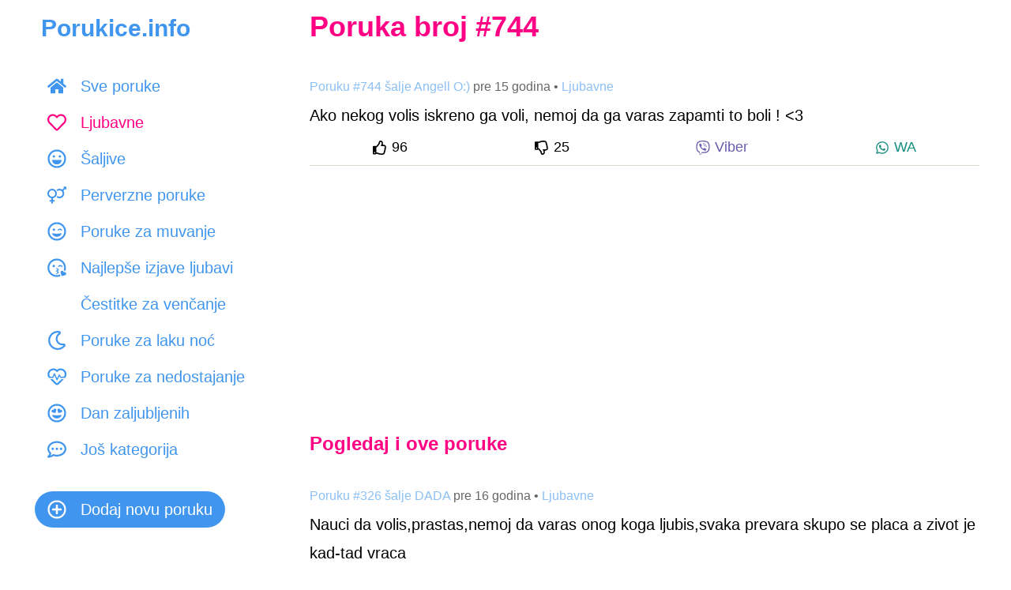

--- FILE ---
content_type: text/html; charset=UTF-8
request_url: https://www.porukice.info/sms/744
body_size: 15556
content:
<!DOCTYPE html>
<html lang="sr-RS">
<head>
    <meta charset="utf-8">
    <title>Ako nekog volis iskreno ga voli, nemoj da ga varas... - Ljubavne</title>
    <meta name="description" content="Ako nekog volis iskreno ga voli, nemoj da ga varas zapamti to boli ! &lt;3">

    <meta name="viewport" content="initial-scale=1, maximum-scale=1, width=device-width, user-scalable=no">
    <link href="https://www.porukice.info/css/style.css" rel="stylesheet">

    <meta name="verify-v1" content="aNXjuba6Vkn4qC9DtLYptjGW32jbeDhHbg/MrfHDa1o=" />
    <meta property="og:site_name" content="Porukice.info" />
    <meta property="og:type" content="website" />
    <meta property="og:title" content="Ako nekog volis iskreno ga voli, nemoj da ga varas... - Ljubavne"/>
    <meta property="og:description" content="Ako nekog volis iskreno ga voli, nemoj da ga varas zapamti to boli ! &lt;3"/>
    <meta property="og:image" content="https://www.porukice.info/images/ljubavne-poruke.jpg"/>
    <meta property="fb:admins" content="519518267" />
    <script async src="https://www.googletagmanager.com/gtag/js?id=G-P87D7E48NX"></script>
    <script>
        window.dataLayer = window.dataLayer || [];
        function gtag() { dataLayer.push(arguments); }
        gtag('js', new Date());
        gtag('config', 'G-P87D7E48NX');
    </script>
    <script data-ad-client="ca-pub-0412781119490407" async src="https://pagead2.googlesyndication.com/pagead/js/adsbygoogle.js"></script>
    <link rel="canonical" href="https://www.porukice.info/sms/744" />
    <link rel="apple-touch-icon" sizes="180x180" href="https://www.porukice.info/favicons/apple-touch-icon.png">
    <link rel="icon" type="image/png" sizes="32x32" href="https://www.porukice.info/favicons/favicon-32x32.png">
    <link rel="icon" type="image/png" sizes="16x16" href="https://www.porukice.info/favicons/favicon-16x16.png">
    <link rel="manifest" href="https://www.porukice.info/site.webmanifest">
    <link rel="mask-icon" href="https://www.porukice.info/favicons/safari-pinned-tab.svg" color="#5bbad5">
    <meta name="msapplication-TileColor" content="#2d89ef">
    <meta name="theme-color" content="#ffffff">
    <link rel="preconnect" href="https://www.googletagmanager.com">
    <link rel="preconnect" href="https://pagead2.googlesyndication.com">
    <link rel="dns-prefetch" href="https://static.xx.fbcdn.net">

    <script type="application/ld+json">
    {
        "@context" : "http://schema.org",
        "@type" : "WebSite",
        "name" : "Porukice.info",
        "url" : "https://www.porukice.info"
    }
    </script>
    <script type="application/ld+json">
    {
        "@context": "https://schema.org",
        "@type": "BreadcrumbList",
        "itemListElement": [
            {
                "@type": "ListItem",
                "position": 1,
                "name": "Najlepše poruke",
                "item": "https://www.porukice.info/"
            },
            {
                "@type": "ListItem",
                "position": 2,
                "name": "Ljubavne",
                "item": "https://www.porukice.info/ljubavne-poruke.html"
            },
            {
                "@type": "ListItem",
                "position": 3,
                "name": "Ako nekog volis iskreno ga voli, nemoj da ga varas..."
            }
        ]
    }
    </script>
</head>
<body>

<svg aria-hidden="true" focusable="false" role="img" style="position: absolute; width: 0; height: 0; overflow: hidden;" version="1.1" xmlns="http://www.w3.org/2000/svg" xmlns:xlink="http://www.w3.org/1999/xlink">
    <defs>
        <symbol id="thumbs-up" viewBox="0 0 512 512">
            <path fill="currentColor" d="M466.27 286.69C475.04 271.84 480 256 480 236.85c0-44.015-37.218-85.58-85.82-85.58H357.7c4.92-12.81 8.85-28.13 8.85-46.54C366.55 31.936 328.86 0 271.28 0c-61.607 0-58.093 94.933-71.76 108.6-22.747 22.747-49.615 66.447-68.76 83.4H32c-17.673 0-32 14.327-32 32v240c0 17.673 14.327 32 32 32h64c14.893 0 27.408-10.174 30.978-23.95 44.509 1.001 75.06 39.94 177.802 39.94 7.22 0 15.22.01 22.22.01 77.117 0 111.986-39.423 112.94-95.33 13.319-18.425 20.299-43.122 17.34-66.99 9.854-18.452 13.664-40.343 8.99-62.99zm-61.75 53.83c12.56 21.13 1.26 49.41-13.94 57.57 7.7 48.78-17.608 65.9-53.12 65.9h-37.82c-71.639 0-118.029-37.82-171.64-37.82V240h10.92c28.36 0 67.98-70.89 94.54-97.46 28.36-28.36 18.91-75.63 37.82-94.54 47.27 0 47.27 32.98 47.27 56.73 0 39.17-28.36 56.72-28.36 94.54h103.99c21.11 0 37.73 18.91 37.82 37.82.09 18.9-12.82 37.81-22.27 37.81 13.489 14.555 16.371 45.236-5.21 65.62zM88 432c0 13.255-10.745 24-24 24s-24-10.745-24-24 10.745-24 24-24 24 10.745 24 24z"></path>
        </symbol>
        <symbol id="thumbs-down" viewBox="0 0 512 512">
            <path fill="currentColor" d="M466.27 225.31c4.674-22.647.864-44.538-8.99-62.99 2.958-23.868-4.021-48.565-17.34-66.99C438.986 39.423 404.117 0 327 0c-7 0-15 .01-22.22.01C201.195.01 168.997 40 128 40h-10.845c-5.64-4.975-13.042-8-21.155-8H32C14.327 32 0 46.327 0 64v240c0 17.673 14.327 32 32 32h64c11.842 0 22.175-6.438 27.708-16h7.052c19.146 16.953 46.013 60.653 68.76 83.4 13.667 13.667 10.153 108.6 71.76 108.6 57.58 0 95.27-31.936 95.27-104.73 0-18.41-3.93-33.73-8.85-46.54h36.48c48.602 0 85.82-41.565 85.82-85.58 0-19.15-4.96-34.99-13.73-49.84zM64 296c-13.255 0-24-10.745-24-24s10.745-24 24-24 24 10.745 24 24-10.745 24-24 24zm330.18 16.73H290.19c0 37.82 28.36 55.37 28.36 94.54 0 23.75 0 56.73-47.27 56.73-18.91-18.91-9.46-66.18-37.82-94.54C206.9 342.89 167.28 272 138.92 272H128V85.83c53.611 0 100.001-37.82 171.64-37.82h37.82c35.512 0 60.82 17.12 53.12 65.9 15.2 8.16 26.5 36.44 13.94 57.57 21.581 20.384 18.699 51.065 5.21 65.62 9.45 0 22.36 18.91 22.27 37.81-.09 18.91-16.71 37.82-37.82 37.82z"></path>
        </symbol>
        <symbol id="viber-logo" style="color: #665CAC" viewBox="0 0 512 512">
            <path fill="currentColor" d="M444 49.9C431.3 38.2 379.9.9 265.3.4c0 0-135.1-8.1-200.9 52.3C27.8 89.3 14.9 143 13.5 209.5c-1.4 66.5-3.1 191.1 117 224.9h.1l-.1 51.6s-.8 20.9 13 25.1c16.6 5.2 26.4-10.7 42.3-27.8 8.7-9.4 20.7-23.2 29.8-33.7 82.2 6.9 145.3-8.9 152.5-11.2 16.6-5.4 110.5-17.4 125.7-142 15.8-128.6-7.6-209.8-49.8-246.5zM457.9 287c-12.9 104-89 110.6-103 115.1-6 1.9-61.5 15.7-131.2 11.2 0 0-52 62.7-68.2 79-5.3 5.3-11.1 4.8-11-5.7 0-6.9.4-85.7.4-85.7-.1 0-.1 0 0 0-101.8-28.2-95.8-134.3-94.7-189.8 1.1-55.5 11.6-101 42.6-131.6 55.7-50.5 170.4-43 170.4-43 96.9.4 143.3 29.6 154.1 39.4 35.7 30.6 53.9 103.8 40.6 211.1zm-139-80.8c.4 8.6-12.5 9.2-12.9.6-1.1-22-11.4-32.7-32.6-33.9-8.6-.5-7.8-13.4.7-12.9 27.9 1.5 43.4 17.5 44.8 46.2zm20.3 11.3c1-42.4-25.5-75.6-75.8-79.3-8.5-.6-7.6-13.5.9-12.9 58 4.2 88.9 44.1 87.8 92.5-.1 8.6-13.1 8.2-12.9-.3zm47 13.4c.1 8.6-12.9 8.7-12.9.1-.6-81.5-54.9-125.9-120.8-126.4-8.5-.1-8.5-12.9 0-12.9 73.7.5 133 51.4 133.7 139.2zM374.9 329v.2c-10.8 19-31 40-51.8 33.3l-.2-.3c-21.1-5.9-70.8-31.5-102.2-56.5-16.2-12.8-31-27.9-42.4-42.4-10.3-12.9-20.7-28.2-30.8-46.6-21.3-38.5-26-55.7-26-55.7-6.7-20.8 14.2-41 33.3-51.8h.2c9.2-4.8 18-3.2 23.9 3.9 0 0 12.4 14.8 17.7 22.1 5 6.8 11.7 17.7 15.2 23.8 6.1 10.9 2.3 22-3.7 26.6l-12 9.6c-6.1 4.9-5.3 14-5.3 14s17.8 67.3 84.3 84.3c0 0 9.1.8 14-5.3l9.6-12c4.6-6 15.7-9.8 26.6-3.7 14.7 8.3 33.4 21.2 45.8 32.9 7 5.7 8.6 14.4 3.8 23.6z"></path>
        </symbol>
        <symbol id="whatsapp-logo" style="color: #128C7E" viewBox="0 0 448 512">
            <path fill="currentColor" d="M380.9 97.1C339 55.1 283.2 32 223.9 32c-122.4 0-222 99.6-222 222 0 39.1 10.2 77.3 29.6 111L0 480l117.7-30.9c32.4 17.7 68.9 27 106.1 27h.1c122.3 0 224.1-99.6 224.1-222 0-59.3-25.2-115-67.1-157zm-157 341.6c-33.2 0-65.7-8.9-94-25.7l-6.7-4-69.8 18.3L72 359.2l-4.4-7c-18.5-29.4-28.2-63.3-28.2-98.2 0-101.7 82.8-184.5 184.6-184.5 49.3 0 95.6 19.2 130.4 54.1 34.8 34.9 56.2 81.2 56.1 130.5 0 101.8-84.9 184.6-186.6 184.6zm101.2-138.2c-5.5-2.8-32.8-16.2-37.9-18-5.1-1.9-8.8-2.8-12.5 2.8-3.7 5.6-14.3 18-17.6 21.8-3.2 3.7-6.5 4.2-12 1.4-32.6-16.3-54-29.1-75.5-66-5.7-9.8 5.7-9.1 16.3-30.3 1.8-3.7.9-6.9-.5-9.7-1.4-2.8-12.5-30.1-17.1-41.2-4.5-10.8-9.1-9.3-12.5-9.5-3.2-.2-6.9-.2-10.6-.2-3.7 0-9.7 1.4-14.8 6.9-5.1 5.6-19.4 19-19.4 46.3 0 27.3 19.9 53.7 22.6 57.4 2.8 3.7 39.1 59.7 94.8 83.8 35.2 15.2 49 16.5 66.6 13.9 10.7-1.6 32.8-13.4 37.4-26.4 4.6-13 4.6-24.1 3.2-26.4-1.3-2.5-5-3.9-10.5-6.6z"></path>
        </symbol>
        <symbol id="facebook-logo" style="color: #3b5998" viewBox="0 0 512 512">
            <path fill="currentColor" d="M504 256C504 119 393 8 256 8S8 119 8 256c0 123.78 90.69 226.38 209.25 245V327.69h-63V256h63v-54.64c0-62.15 37-96.48 93.67-96.48 27.14 0 55.52 4.84 55.52 4.84v61h-31.28c-30.8 0-40.41 19.12-40.41 38.73V256h68.78l-11 71.69h-57.78V501C413.31 482.38 504 379.78 504 256z"></path>
        </symbol>
        <symbol id="category-all" viewBox="0 0 576 512">
            <path fill="currentColor" d="M280.37 148.26L96 300.11V464a16 16 0 0 0 16 16l112.06-.29a16 16 0 0 0 15.92-16V368a16 16 0 0 1 16-16h64a16 16 0 0 1 16 16v95.64a16 16 0 0 0 16 16.05L464 480a16 16 0 0 0 16-16V300L295.67 148.26a12.19 12.19 0 0 0-15.3 0zM571.6 251.47L488 182.56V44.05a12 12 0 0 0-12-12h-56a12 12 0 0 0-12 12v72.61L318.47 43a48 48 0 0 0-61 0L4.34 251.47a12 12 0 0 0-1.6 16.9l25.5 31A12 12 0 0 0 45.15 301l235.22-193.74a12.19 12.19 0 0 1 15.3 0L530.9 301a12 12 0 0 0 16.9-1.6l25.5-31a12 12 0 0 0-1.7-16.93z"></path>
        </symbol>
        <symbol id="category-ljubavne-poruke" viewBox="0 0 512 512">
            <path fill="currentColor" d="M458.4 64.3C400.6 15.7 311.3 23 256 79.3 200.7 23 111.4 15.6 53.6 64.3-21.6 127.6-10.6 230.8 43 285.5l175.4 178.7c10 10.2 23.4 15.9 37.6 15.9 14.3 0 27.6-5.6 37.6-15.8L469 285.6c53.5-54.7 64.7-157.9-10.6-221.3zm-23.6 187.5L259.4 430.5c-2.4 2.4-4.4 2.4-6.8 0L77.2 251.8c-36.5-37.2-43.9-107.6 7.3-150.7 38.9-32.7 98.9-27.8 136.5 10.5l35 35.7 35-35.7c37.8-38.5 97.8-43.2 136.5-10.6 51.1 43.1 43.5 113.9 7.3 150.8z"></path>
        </symbol>
        <symbol id="category-saljive-poruke" viewBox="0 0 496 512">
            <path fill="currentColor" d="M248 8C111 8 0 119 0 256s111 248 248 248 248-111 248-248S385 8 248 8zm141.4 389.4c-37.8 37.8-88 58.6-141.4 58.6s-103.6-20.8-141.4-58.6S48 309.4 48 256s20.8-103.6 58.6-141.4S194.6 56 248 56s103.6 20.8 141.4 58.6S448 202.6 448 256s-20.8 103.6-58.6 141.4zM328 224c17.7 0 32-14.3 32-32s-14.3-32-32-32-32 14.3-32 32 14.3 32 32 32zm-160 0c17.7 0 32-14.3 32-32s-14.3-32-32-32-32 14.3-32 32 14.3 32 32 32zm194.4 64H133.6c-8.2 0-14.5 7-13.5 15 7.5 59.2 58.9 105 121.1 105h13.6c62.2 0 113.6-45.8 121.1-105 1-8-5.3-15-13.5-15z"></path>
        </symbol>
        <symbol id="category-poruke-za-muvanje" viewBox="0 0 496 512">
            <path fill="currentColor" d="M328 180c-25.69 0-55.88 16.92-59.86 42.12-1.75 11.22 11.5 18.24 19.83 10.84l9.55-8.48c14.81-13.19 46.16-13.19 60.97 0l9.55 8.48c8.48 7.43 21.56.25 19.83-10.84C383.88 196.92 353.69 180 328 180zm-160 60c17.67 0 32-14.33 32-32s-14.33-32-32-32-32 14.33-32 32 14.33 32 32 32zm185.55 64.64c-25.93 8.3-64.4 13.06-105.55 13.06s-79.62-4.75-105.55-13.06c-9.94-3.13-19.4 5.37-17.71 15.34C132.67 367.13 196.06 400 248 400s115.33-32.87 123.26-80.02c1.68-9.89-7.67-18.48-17.71-15.34zM248 8C111.03 8 0 119.03 0 256s111.03 248 248 248 248-111.03 248-248S384.97 8 248 8zm0 448c-110.28 0-200-89.72-200-200S137.72 56 248 56s200 89.72 200 200-89.72 200-200 200z"></path>
        </symbol>
        <symbol id="category-poruke-za-laku-noc" viewBox="0 0 512 512">
            <path fill="currentColor" d="M279.135 512c78.756 0 150.982-35.804 198.844-94.775 28.27-34.831-2.558-85.722-46.249-77.401-82.348 15.683-158.272-47.268-158.272-130.792 0-48.424 26.06-92.292 67.434-115.836 38.745-22.05 28.999-80.788-15.022-88.919A257.936 257.936 0 0 0 279.135 0c-141.36 0-256 114.575-256 256 0 141.36 114.576 256 256 256zm0-464c12.985 0 25.689 1.201 38.016 3.478-54.76 31.163-91.693 90.042-91.693 157.554 0 113.848 103.641 199.2 215.252 177.944C402.574 433.964 344.366 464 279.135 464c-114.875 0-208-93.125-208-208s93.125-208 208-208z"></path>
        </symbol>
        <symbol id="category-cestitke" viewBox="0 0 576 512">
            <path fill="currentColor" d="M296 464h-64V346.78l176.74-176.73c15.52-15.52 4.53-42.05-17.42-42.05H24.68c-21.95 0-32.94 26.53-17.42 42.05L184 346.78V464h-64c-22.09 0-40 17.91-40 40 0 4.42 3.58 8 8 8h240c4.42 0 8-3.58 8-8 0-22.09-17.91-40-40-40zM81.1 176h253.8L208 302.9 81.1 176zM432 0c-62.61 0-115.35 40.2-135.18 96h52.54c16.65-28.55 47.27-48 82.64-48 52.93 0 96 43.06 96 96s-43.07 96-96 96c-14.04 0-27.29-3.2-39.32-8.64l-35.26 35.26C379.23 279.92 404.59 288 432 288c79.53 0 144-64.47 144-144S511.53 0 432 0z" class=""></path>
        </symbol>
        <symbol id="category-cestitke-za-rodjendan" viewBox="0 0 448 512">
            <path fill="currentColor" d="M192 64c0-31 32-23 32-64 12 0 32 29.5 32 56s-14.25 40-32 40-32-14.25-32-32zm160 32c17.75 0 32-13.5 32-40S364 0 352 0c0 41-32 33-32 64 0 17.75 14.25 32 32 32zm96 176v240H0V272c0-26.5 21.5-48 48-48h24V112h48v112h80V112h48v112h80V112h48v112h24c26.5 0 48 21.5 48 48zm-400 6v56.831c8.352 7 15.27 13.169 26.75 13.169 25.378 0 30.13-32 74.75-32 43.974 0 49.754 32 74.5 32 25.588 0 30.061-32 74.75-32 44.473 0 49.329 32 74.75 32 11.258 0 18.135-6.18 26.5-13.187v-56.805a6 6 0 0 0-6-6L54 272a6 6 0 0 0-6 6zm352 186v-80.87c-7.001 2.914-15.54 4.87-26.5 4.87-44.544 0-49.389-32-74.75-32-25.144 0-30.329 32-74.75 32-43.974 0-49.755-32-74.5-32-25.587 0-30.062 32-74.75 32-11.084 0-19.698-1.974-26.75-4.911V464h352zM96 96c17.75 0 32-13.5 32-40S108 0 96 0c0 41-32 33-32 64 0 17.75 14.25 32 32 32z"></path>
        </symbol>
        <symbol id="category-cestitke-za-slavu" viewBox="0 0 640 512">
            <path fill="currentColor" d="M464.46 246.68L352 179.2V128h48c8.84 0 16-7.16 16-16V80c0-8.84-7.16-16-16-16h-48V16c0-8.84-7.16-16-16-16h-32c-8.84 0-16 7.16-16 16v48h-48c-8.84 0-16 7.16-16 16v32c0 8.84 7.16 16 16 16h48v51.2l-112.46 67.48A31.997 31.997 0 0 0 160 274.12V512h96v-96c0-35.35 28.65-64 64-64s64 28.65 64 64v96h96V274.12c0-11.24-5.9-21.66-15.54-27.44zM0 395.96V496c0 8.84 7.16 16 16 16h112V320L19.39 366.54A32.024 32.024 0 0 0 0 395.96zm620.61-29.42L512 320v192h112c8.84 0 16-7.16 16-16V395.96c0-12.8-7.63-24.37-19.39-29.42z" class=""></path>
        </symbol>
        <symbol id="category-ostale-poruke" viewBox="0 0 512 512">
            <path fill="currentColor" d="M464 64H48C21.49 64 0 85.49 0 112v288c0 26.51 21.49 48 48 48h416c26.51 0 48-21.49 48-48V112c0-26.51-21.49-48-48-48zm0 48v40.805c-22.422 18.259-58.168 46.651-134.587 106.49-16.841 13.247-50.201 45.072-73.413 44.701-23.208.375-56.579-31.459-73.413-44.701C106.18 199.465 70.425 171.067 48 152.805V112h416zM48 400V214.398c22.914 18.251 55.409 43.862 104.938 82.646 21.857 17.205 60.134 55.186 103.062 54.955 42.717.231 80.509-37.199 103.053-54.947 49.528-38.783 82.032-64.401 104.947-82.653V400H48z"></path>
        </symbol>
        <symbol id="category-cestitanje-uskrsa" viewBox="0 0 384 512">
            <path fill="currentColor" d="M192 0C86 0 0 214 0 320s86 192 192 192 192-86 192-192S298 0 192 0zm0 464c-79.4 0-144-64.6-144-144 0-117.41 90.58-272 144-272s144 154.59 144 272c0 79.4-64.6 144-144 144z"></path>
        </symbol>
        <symbol id="category-novogodisnje-poruke" viewBox="0 0 512 512">
            <path fill="currentColor" d="M464 144h-26.1c6.2-12.1 10.1-25.5 10.1-40 0-48.5-39.5-88-88-88-41.6 0-68.5 21.3-103 68.3-34.5-47-61.4-68.3-103-68.3-48.5 0-88 39.5-88 88 0 14.5 3.8 27.9 10.1 40H48c-26.5 0-48 21.5-48 48v128c0 8.8 7.2 16 16 16h16v107.4c0 29 23.6 52.6 52.6 52.6h342.8c29 0 52.6-23.6 52.6-52.6V336h16c8.8 0 16-7.2 16-16V192c0-26.5-21.5-48-48-48zM232 448H84.6c-2.5 0-4.6-2-4.6-4.6V336h112v-48H48v-96h184v256zm-78.1-304c-22.1 0-40-17.9-40-40s17.9-40 40-40c22 0 37.5 7.6 84.1 77l2 3h-86.1zm122-3C322.5 71.6 338 64 360 64c22.1 0 40 17.9 40 40s-17.9 40-40 40h-86.1l2-3zM464 288H320v48h112v107.4c0 2.5-2 4.6-4.6 4.6H280V192h184v96z"></path>
        </symbol>
        <symbol id="category-badnje-vece" viewBox="0 0 512 512">
            <path fill="currentColor" d="M500.3 432.6l-46.6-53.7c9.2-4.7 16.8-12.2 21.5-21.8 8-16.5 5.9-36.2-5.4-50.6L413.6 235c9.9-5 17.9-13.3 22.5-23.9 7.6-17.6 4-38-9.2-52l-136-144C281.8 5.4 269.2 0 256 0s-25.8 5.4-34.9 15l-136 144c-13.2 13.9-16.8 34.4-9.2 52 4.6 10.6 12.6 18.9 22.5 23.9l-56.2 71.5c-11.4 14.4-13.5 34.1-5.4 50.6 4.7 9.6 12.3 17.2 21.5 21.8l-46.6 53.7c-12.3 14.2-15.2 34.3-7.4 51.4C12.1 501 29.2 512 48 512h416c18.8 0 35.9-11 43.7-28.1 7.8-17.1 4.9-37.1-7.4-51.3zM48 464l110.9-128H80l113.1-144H120L256 48l136 144h-73.1L432 336h-78.9L464 464H48zm256-88c-13.3 0-24 10.7-24 24s10.7 24 24 24 24-10.7 24-24-10.7-24-24-24zM192 264c-13.3 0-24 10.7-24 24s10.7 24 24 24 24-10.7 24-24-10.7-24-24-24zm104-88c0-13.3-10.7-24-24-24s-24 10.7-24 24 10.7 24 24 24 24-10.7 24-24z"></path>
        </symbol>
        <symbol id="category-cestitanje-bozica" viewBox="0 0 384 512">
            <path fill="currentColor" d="M344 104h-64V40c0-22.06-17.94-40-40-40h-96c-22.06 0-40 17.94-40 40v64H40c-22.06 0-40 17.94-40 40v96c0 22.06 17.94 40 40 40h64v192c0 22.06 17.94 40 40 40h96c22.06 0 40-17.94 40-40V280h64c22.06 0 40-17.94 40-40v-96c0-22.06-17.94-40-40-40zm-8 128H232v232h-80V232H48v-80h104V48h80v104h104v80z"></path>
        </symbol>
        <symbol id="category-dan-zaljubljenih" viewBox="0 0 496 512">
            <path fill="currentColor" d="M353.6 304.6c-25.9 8.3-64.4 13.1-105.6 13.1s-79.6-4.8-105.6-13.1c-9.8-3.1-19.4 5.3-17.7 15.3 7.9 47.2 71.3 80 123.3 80s115.3-32.9 123.3-80c1.6-9.8-7.7-18.4-17.7-15.3zm-152.8-48.9c4.5 1.2 9.2-1.5 10.5-6l19.4-69.9c5.6-20.3-7.4-41.1-28.8-44.5-18.6-3-36.4 9.8-41.5 27.9l-2 7.1-7.1-1.9c-18.2-4.7-38.2 4.3-44.9 22-7.7 20.2 3.8 41.9 24.2 47.2l70.2 18.1zm188.8-65.3c-6.7-17.6-26.7-26.7-44.9-22l-7.1 1.9-2-7.1c-5-18.1-22.8-30.9-41.5-27.9-21.4 3.4-34.4 24.2-28.8 44.5l19.4 69.9c1.2 4.5 5.9 7.2 10.5 6l70.2-18.2c20.4-5.3 31.9-26.9 24.2-47.1zM248 8C111 8 0 119 0 256s111 248 248 248 248-111 248-248S385 8 248 8zm0 448c-110.3 0-200-89.7-200-200S137.7 56 248 56s200 89.7 200 200-89.7 200-200 200z"></path>
        </symbol>
        <symbol id="category-poruke-za-dobro-jutro" viewBox="0 0 512 512">
            <path fill="currentColor" d="M494.2 221.9l-59.8-40.5 13.7-71c2.6-13.2-1.6-26.8-11.1-36.4-9.6-9.5-23.2-13.7-36.2-11.1l-70.9 13.7-40.4-59.9c-15.1-22.3-51.9-22.3-67 0l-40.4 59.9-70.8-13.7C98 60.4 84.5 64.5 75 74.1c-9.5 9.6-13.7 23.1-11.1 36.3l13.7 71-59.8 40.5C6.6 229.5 0 242 0 255.5s6.7 26 17.8 33.5l59.8 40.5-13.7 71c-2.6 13.2 1.6 26.8 11.1 36.3 9.5 9.5 22.9 13.7 36.3 11.1l70.8-13.7 40.4 59.9C230 505.3 242.6 512 256 512s26-6.7 33.5-17.8l40.4-59.9 70.9 13.7c13.4 2.7 26.8-1.6 36.3-11.1 9.5-9.5 13.6-23.1 11.1-36.3l-13.7-71 59.8-40.5c11.1-7.5 17.8-20.1 17.8-33.5-.1-13.6-6.7-26.1-17.9-33.7zm-112.9 85.6l17.6 91.2-91-17.6L256 458l-51.9-77-90.9 17.6 17.6-91.2-76.8-52 76.8-52-17.6-91.2 91 17.6L256 53l51.9 76.9 91-17.6-17.6 91.1 76.8 52-76.8 52.1zM256 152c-57.3 0-104 46.7-104 104s46.7 104 104 104 104-46.7 104-104-46.7-104-104-104zm0 160c-30.9 0-56-25.1-56-56s25.1-56 56-56 56 25.1 56 56-25.1 56-56 56z"></path>
        </symbol>
        <symbol id="category-dvosmislene-poruke" viewBox="0 0 496 512">
            <path fill="currentColor" d="M248 8C111 8 0 119 0 256s111 248 248 248 248-111 248-248S385 8 248 8zm64 400c0 35.6-29.1 64.5-64.9 64-35.1-.5-63.1-29.8-63.1-65v-42.8l17.7-8.8c15-7.5 31.5 1.7 34.9 16.5l2.8 12.1c2.1 9.2 15.2 9.2 17.3 0l2.8-12.1c3.4-14.8 19.8-24.1 34.9-16.5l17.7 8.8V408zm28.2 25.3c2.2-8.1 3.8-16.5 3.8-25.3v-43.5c14.2-12.4 24.4-27.5 27.3-44.5 1.7-9.9-7.7-18.5-17.7-15.3-25.9 8.3-64.4 13.1-105.6 13.1s-79.6-4.8-105.6-13.1c-9.9-3.1-19.4 5.3-17.7 15.3 2.9 17 13.1 32.1 27.3 44.5V408c0 8.8 1.6 17.2 3.8 25.3C91.8 399.9 48 333 48 256c0-110.3 89.7-200 200-200s200 89.7 200 200c0 77-43.8 143.9-107.8 177.3zM168 176c-17.7 0-32 14.3-32 32s14.3 32 32 32 32-14.3 32-32-14.3-32-32-32zm160 0c-17.7 0-32 14.3-32 32s14.3 32 32 32 32-14.3 32-32-14.3-32-32-32z" class=""></path>
        </symbol>
        <symbol id="category-perverzne-poruke" viewBox="0 0 576 512">
            <path fill="currentColor" d="M288 208c0-79.5-64.5-144-144-144S0 128.5 0 208c0 71.4 51.9 130.6 120 142v58H76c-6.6 0-12 5.4-12 12v24c0 6.6 5.4 12 12 12h44v44c0 6.6 5.4 12 12 12h24c6.6 0 12-5.4 12-12v-44h44c6.6 0 12-5.4 12-12v-24c0-6.6-5.4-12-12-12h-44v-58c68.1-11.4 120-70.6 120-142zm-240 0c0-52.9 43.1-96 96-96s96 43.1 96 96-43.1 96-96 96-96-43.1-96-96zM576 12v63c0 10.7-12.9 16-20.5 8.5L541 69l-55.6 55.6c16.8 23.5 26.6 52.3 26.6 83.4 0 79.5-64.5 144-144 144-33.7 0-64.6-11.6-89.2-30.9 10.4-12.4 19.1-26.1 25.8-41 16.9 14.9 39.1 24 63.4 24 52.9 0 96-43.1 96-96s-43.1-96-96-96c-24.3 0-46.5 9.1-63.4 24-6.7-14.9-15.4-28.7-25.8-41C303.4 75.6 334.3 64 368 64c31.1 0 59.9 9.9 83.4 26.6L507 35l-14.5-14.5C484.9 12.9 490.3 0 501 0h63c6.6 0 12 5.4 12 12z" class=""></path>
        </symbol>
        <symbol id="category-ljubavne-poruke-za-nju" viewBox="0 0 288 512">
            <path fill="currentColor" d="M288 176c0-79.5-64.5-144-144-144S0 96.5 0 176c0 71.4 51.9 130.6 120 142v58H76c-6.6 0-12 5.4-12 12v24c0 6.6 5.4 12 12 12h44v44c0 6.6 5.4 12 12 12h24c6.6 0 12-5.4 12-12v-44h44c6.6 0 12-5.4 12-12v-24c0-6.6-5.4-12-12-12h-44v-58c68.1-11.4 120-70.6 120-142zm-240 0c0-52.9 43.1-96 96-96s96 43.1 96 96-43.1 96-96 96-96-43.1-96-96z" class=""></path>
        </symbol>
        <symbol id="category-ljubavne-poruke-za-njega" viewBox="0 0 384 512">
            <path fill="currentColor" d="M372 64h-63c-10.7 0-16 12.9-8.5 20.5L315 99l-87.6 87.6C203.9 169.9 175.1 160 144 160 64.5 160 0 224.5 0 304s64.5 144 144 144 144-64.5 144-144c0-31.1-9.9-59.9-26.6-83.4L349 133l14.5 14.5c7.6 7.6 20.5 2.2 20.5-8.5V76c0-6.6-5.4-12-12-12zM144 400c-52.9 0-96-43.1-96-96s43.1-96 96-96 96 43.1 96 96-43.1 96-96 96z" class=""></path>
        </symbol>
        <symbol id="category-tuzne-ljubavne-poruke" viewBox="0 0 496 512">
            <path fill="currentColor" d="M248 8C111 8 0 119 0 256s111 248 248 248 248-111 248-248S385 8 248 8zm0 448c-110.3 0-200-89.7-200-200S137.7 56 248 56s200 89.7 200 200-89.7 200-200 200zm8-152c-13.2 0-24 10.8-24 24s10.8 24 24 24c23.8 0 46.3 10.5 61.6 28.8 8.1 9.8 23.2 11.9 33.8 3.1 10.2-8.5 11.6-23.6 3.1-33.8C330 320.8 294.1 304 256 304zm-88-64c17.7 0 32-14.3 32-32s-14.3-32-32-32-32 14.3-32 32 14.3 32 32 32zm160-64c-17.7 0-32 14.3-32 32s14.3 32 32 32 32-14.3 32-32-14.3-32-32-32zm-165.6 98.8C151 290.1 126 325.4 126 342.9c0 22.7 18.8 41.1 42 41.1s42-18.4 42-41.1c0-17.5-25-52.8-36.4-68.1-2.8-3.7-8.4-3.7-11.2 0z" class=""></path>
        </symbol>
        <symbol id="category-volim-te" viewBox="0 0 504 512">
            <path fill="currentColor" d="M304 308.5c0-19.2-28.8-41.5-71.5-44-3.8-.4-7.4 2.4-8.2 6.2-.9 3.8 1.1 7.7 4.7 9.2l16.9 7.2c13 5.5 20.8 13.5 20.8 21.5s-7.8 16-20.7 21.5l-17 7.2c-5.7 2.4-6 12.2 0 14.8l16.9 7.2c13 5.5 20.8 13.5 20.8 21.5s-7.8 16-20.7 21.5l-17 7.2c-3.6 1.5-5.6 5.4-4.7 9.2.8 3.6 4.1 6.2 7.8 6.2h.5c42.8-2.5 71.5-24.8 71.5-44 0-13-13.4-27.3-35.2-36 21.7-9.1 35.1-23.4 35.1-36.4zm70.5-83.5l9.5 8.5c3.8 3.3 9.3 4 13.7 1.6 4.4-2.4 6.9-7.4 6.1-12.4-4-25.2-34.2-42.1-59.8-42.1s-55.9 16.9-59.8 42.1c-.8 5 1.7 10 6.1 12.4 5.8 3.1 11.2.7 13.7-1.6l9.5-8.5c14.8-13.2 46.2-13.2 61 0zM136 208.5c0 17.7 14.3 32 32 32s32-14.3 32-32-14.3-32-32-32-32 14.3-32 32zm365.1 194c-8-20.8-31.5-31.5-53.1-25.9l-8.4 2.2-2.3-8.4c-5.9-21.4-27-36.5-49-33-25.2 4-40.6 28.6-34 52.6l22.9 82.6c1.5 5.3 7 8.5 12.4 7.1l83-21.5c24.1-6.3 37.7-31.8 28.5-55.7zM334 436.3c-26.1 12.5-55.2 19.7-86 19.7-110.3 0-200-89.7-200-200S137.7 56 248 56s200 89.7 200 200c0 22.1-3.7 43.3-10.4 63.2 9 6.4 17 14.2 22.6 23.9 6.4.1 12.6 1.4 18.6 2.9 10.9-27.9 17.1-58.2 17.1-90C496 119 385 8 248 8S0 119 0 256s111 248 248 248c35.4 0 68.9-7.5 99.4-20.9-2.5-7.3 4.3 17.2-13.4-46.8z" class=""></path>
        </symbol>
        <symbol id="category-nedostajes-mi-ljubavi" viewBox="0 0 504 512">
            <path fill="currentColor" d="M266.4 427.7c-5.8 5.7-15.1 5.7-20.9 0L136.7 320H68.5l143.3 141.8c24.5 24.2 63.9 24.3 88.4 0L443.5 320h-68.2L266.4 427.7zM354.7 32c-36.5 0-71 12.3-98.7 34.9C228.3 44.3 193.8 32 157.3 32 86.2 32 0 88.9 0 188c0 37.3 13.7 72.1 37.8 100h116.8l29.9-71.7 56.9 126.3c5.5 12.3 22.9 12.7 28.9.6l49.7-99.4 22.1 44.2h132c24.1-27.9 37.8-62.7 37.8-100 .1-99.1-86.1-156-157.2-156zm83.9 224h-76.7l-27.6-55.2c-5.9-11.8-22.7-11.8-28.6 0l-48.9 97.9-58.2-129.3c-5.7-12.8-24-12.5-29.4.4L133.3 256H73.4c-58.8-69.5-7-176 83.9-176 31 0 51 6.2 98.7 53.4C307.1 82.9 325.1 80 354.7 80c91.2 0 142.7 106.5 83.9 176z" class=""></path>
        </symbol>
        <symbol id="category-cestitke-za-osmi-mart" viewBox="0 0 512 512">
            <path fill="currentColor" d="M495.87 288h-47.26c-67.45 0-127.49 30-168.61 77v-82a90.52 90.52 0 0 0 102.53-139A89.43 89.43 0 0 0 400 90.67 90.76 90.76 0 0 0 309.34 0 89.39 89.39 0 0 0 256 17.47 89.4 89.4 0 0 0 202.65 0 90.75 90.75 0 0 0 112 90.67 89.43 89.43 0 0 0 129.47 144 89.43 89.43 0 0 0 112 197.33a90.48 90.48 0 0 0 120 85.72v82c-41.12-47-101.16-77-168.6-77H16.13c-9.19 0-17 9-16.06 19.65C10.06 422.15 106.43 512 223.83 512h64.34c117.4 0 213.77-89.85 223.76-204.35.92-10.65-6.87-19.65-16.06-19.65zm-272 176c-79.54 0-148.7-54.09-169.91-128 75.25 0 128.67 32.21 160.93 85.92L240.13 464zm12.92-241.37a42.48 42.48 0 1 1-59.38-59.38L203.19 144l-25.82-19.25A42.27 42.27 0 0 1 160 90.67 42.7 42.7 0 0 1 202.65 48a42.26 42.26 0 0 1 34.1 17.38L256 91.2l19.25-25.82A42.24 42.24 0 0 1 309.34 48 42.71 42.71 0 0 1 352 90.67a42.28 42.28 0 0 1-17.38 34.08L308.81 144l25.81 19.25A42.28 42.28 0 0 1 352 197.33 42.71 42.71 0 0 1 309.34 240a42.26 42.26 0 0 1-34.09-17.37L256 196.8zM288 464h-16.13l25.28-42.08c32.07-53.4 85.3-85.92 160.93-85.92-21.22 73.91-90.39 128-170.08 128zm0-320a32 32 0 1 0-32 32 32 32 0 0 0 32-32z" class=""></path>
        </symbol>
        <symbol id="next" viewBox="0 0 320 512">
            <path fill="currentColor" d="M285.476 272.971L91.132 467.314c-9.373 9.373-24.569 9.373-33.941 0l-22.667-22.667c-9.357-9.357-9.375-24.522-.04-33.901L188.505 256 34.484 101.255c-9.335-9.379-9.317-24.544.04-33.901l22.667-22.667c9.373-9.373 24.569-9.373 33.941 0L285.475 239.03c9.373 9.372 9.373 24.568.001 33.941z"></path>
        </symbol>
        <symbol id="previous" viewBox="0 0 320 512">
            <path fill="currentColor" d="M34.52 239.03L228.87 44.69c9.37-9.37 24.57-9.37 33.94 0l22.67 22.67c9.36 9.36 9.37 24.52.04 33.9L131.49 256l154.02 154.75c9.34 9.38 9.32 24.54-.04 33.9l-22.67 22.67c-9.37 9.37-24.57 9.37-33.94 0L34.52 272.97c-9.37-9.37-9.37-24.57 0-33.94z"></path>
        </symbol>
        <symbol id="add-new" viewBox="0 0 512 512">
            <path fill="currentColor" d="M384 240v32c0 6.6-5.4 12-12 12h-88v88c0 6.6-5.4 12-12 12h-32c-6.6 0-12-5.4-12-12v-88h-88c-6.6 0-12-5.4-12-12v-32c0-6.6 5.4-12 12-12h88v-88c0-6.6 5.4-12 12-12h32c6.6 0 12 5.4 12 12v88h88c6.6 0 12 5.4 12 12zm120 16c0 137-111 248-248 248S8 393 8 256 119 8 256 8s248 111 248 248zm-48 0c0-110.5-89.5-200-200-200S56 145.5 56 256s89.5 200 200 200 200-89.5 200-200z" class=""></path>
        </symbol>
        <symbol id="delete" viewBox="0 0 448 512">
            <path fill="currentColor" d="M268 416h24a12 12 0 0 0 12-12V188a12 12 0 0 0-12-12h-24a12 12 0 0 0-12 12v216a12 12 0 0 0 12 12zM432 80h-82.41l-34-56.7A48 48 0 0 0 274.41 0H173.59a48 48 0 0 0-41.16 23.3L98.41 80H16A16 16 0 0 0 0 96v16a16 16 0 0 0 16 16h16v336a48 48 0 0 0 48 48h288a48 48 0 0 0 48-48V128h16a16 16 0 0 0 16-16V96a16 16 0 0 0-16-16zM171.84 50.91A6 6 0 0 1 177 48h94a6 6 0 0 1 5.15 2.91L293.61 80H154.39zM368 464H80V128h288zm-212-48h24a12 12 0 0 0 12-12V188a12 12 0 0 0-12-12h-24a12 12 0 0 0-12 12v216a12 12 0 0 0 12 12z" class=""></path>
        </symbol>
        <symbol id="all-categories" viewBox="0 0 512 512">
            <path fill="currentColor" d="M144 208c-17.7 0-32 14.3-32 32s14.3 32 32 32 32-14.3 32-32-14.3-32-32-32zm112 0c-17.7 0-32 14.3-32 32s14.3 32 32 32 32-14.3 32-32-14.3-32-32-32zm112 0c-17.7 0-32 14.3-32 32s14.3 32 32 32 32-14.3 32-32-14.3-32-32-32zM256 32C114.6 32 0 125.1 0 240c0 47.6 19.9 91.2 52.9 126.3C38 405.7 7 439.1 6.5 439.5c-6.6 7-8.4 17.2-4.6 26S14.4 480 24 480c61.5 0 110-25.7 139.1-46.3C192 442.8 223.2 448 256 448c141.4 0 256-93.1 256-208S397.4 32 256 32zm0 368c-26.7 0-53.1-4.1-78.4-12.1l-22.7-7.2-19.5 13.8c-14.3 10.1-33.9 21.4-57.5 29 7.3-12.1 14.4-25.7 19.9-40.2l10.6-28.1-20.6-21.8C69.7 314.1 48 282.2 48 240c0-88.2 93.3-160 208-160s208 71.8 208 160-93.3 160-208 160z" class=""></path>
        </symbol>
    </defs>
</svg>
<div id="fb-root"></div>
<script async defer crossorigin="anonymous" src="https://connect.facebook.net/sr_RS/sdk.js#xfbml=1&version=v7.0&appId=2625773834302708&autoLogAppEvents=1" nonce="gQtu99NE"></script>

<div class="container">
    <aside class="sidebar">
        <h2><a href="https://www.porukice.info/" class="home">Porukice.info</a></h2>

        <nav class="categories">
            <ul>
                <li class="">
                    <a href="https://www.porukice.info/" class="nav-item">
                        <svg width="24" height="24"><use xlink:href="#category-all"></use></svg>
                        Sve poruke
                    </a>
                </li>
                                                <li class="active">
                    <a href="https://www.porukice.info/ljubavne-poruke.html" class="nav-item">
                        <svg width="24" height="24"><use xlink:href="#category-ljubavne-poruke"></use></svg>
                        Ljubavne
                    </a>
                </li>
                                <li class="">
                    <a href="https://www.porukice.info/saljive-poruke.html" class="nav-item">
                        <svg width="24" height="24"><use xlink:href="#category-saljive-poruke"></use></svg>
                        Šaljive
                    </a>
                </li>
                                <li class="">
                    <a href="https://www.porukice.info/perverzne-poruke.html" class="nav-item">
                        <svg width="24" height="24"><use xlink:href="#category-perverzne-poruke"></use></svg>
                        Perverzne poruke
                    </a>
                </li>
                                <li class="">
                    <a href="https://www.porukice.info/poruke-za-muvanje.html" class="nav-item">
                        <svg width="24" height="24"><use xlink:href="#category-poruke-za-muvanje"></use></svg>
                        Poruke za muvanje
                    </a>
                </li>
                                <li class="">
                    <a href="https://www.porukice.info/volim-te.html" class="nav-item">
                        <svg width="24" height="24"><use xlink:href="#category-volim-te"></use></svg>
                        Najlepše izjave ljubavi
                    </a>
                </li>
                                <li class="">
                    <a href="https://www.porukice.info/cestitke-za-vencanje.html" class="nav-item">
                        <svg width="24" height="24"><use xlink:href="#category-cestitke-za-vencanje"></use></svg>
                        Čestitke za venčanje
                    </a>
                </li>
                                <li class="">
                    <a href="https://www.porukice.info/poruke-za-laku-noc.html" class="nav-item">
                        <svg width="24" height="24"><use xlink:href="#category-poruke-za-laku-noc"></use></svg>
                        Poruke za laku noć
                    </a>
                </li>
                                <li class="">
                    <a href="https://www.porukice.info/nedostajes-mi-ljubavi.html" class="nav-item">
                        <svg width="24" height="24"><use xlink:href="#category-nedostajes-mi-ljubavi"></use></svg>
                        Poruke za nedostajanje
                    </a>
                </li>
                                <li class="">
                    <a href="https://www.porukice.info/dan-zaljubljenih.html" class="nav-item">
                        <svg width="24" height="24"><use xlink:href="#category-dan-zaljubljenih"></use></svg>
                        Dan zaljubljenih
                    </a>
                </li>
                                <a href="https://www.porukice.info/sve-kategorije.html" class="nav-item">
                    <svg width="24" height="24"><use xlink:href="#all-categories"></use></svg>
                    Još kategorija
                </a>
            </ul>
        </nav>

        <a class="nav-item new-message" href="#new-message">
            <svg width="24" height="24"><use xlink:href="#add-new"></use></svg>
            Dodaj novu poruku
        </a>

        <div class="facebook-widget">
            <div class="fb-page" data-href="https://www.facebook.com/porukice/" data-tabs="" data-width="300" data-height="" data-small-header="false" data-adapt-container-width="true" data-hide-cover="false" data-show-facepile="true" data-lazy="true"></div>
        </div>
    </aside>

    <main>
        <header class="category-header">
            <button class="nav-toggle" title="Navigacija">
                <span></span>
            </button>

            <div class="heading ">
                <h1>Poruka broj #744</h1>
            </div>
        </header>

        <section>
    <article class="message" data-id="744">
    <aside>
        <a class="sms" href="https://www.porukice.info/sms/744" title="Stalna veza do poruke #744">Poruku #744 šalje Angell O:)</a>
                <span class="details">
            <time datetime="2010-09-19 10:35:29">pre 15 godina</time>
            &bull;
            <a href="https://www.porukice.info/ljubavne-poruke.html">Ljubavne</a>
        </span>
            </aside>

    <section class="text">
        Ako nekog volis iskreno ga voli, nemoj da ga varas zapamti to boli ! &lt;3
    </section>

    <section class="actions">
        <button class="upvote " title="Sviđa mi se" data-vote="+">
            <svg width="18" height="18"><use xlink:href="#thumbs-up"></use></svg>
            <span>96</span>
        </button>

        <button class="downvote " title="Ne sviđa mi se" data-vote="-">
            <svg width="18" height="18"><use xlink:href="#thumbs-down"></use></svg>
            <span>25</span>
        </button>

        <button title="Pošalji preko Vibera" data-share="viber">
            <svg width="18" height="18"><use xlink:href="#viber-logo"></use></svg>
            <span style="color: #665CAC">Viber</span>
        </button>

        <button title="Pošalji preko WhatsApp-a" data-share="whatsapp">
            <svg width="18" height="18"><use xlink:href="#whatsapp-logo"></use></svg>
            <span style="color: #128C7E">WA</span>
        </button>

            </section>
</article>
    <div class="placeholder">
        <!-- Појединачна порука -->
        <ins class="adsbygoogle"
             style="display:block"
             data-ad-client="ca-pub-0412781119490407"
             data-ad-slot="5237863786"
             data-ad-format="auto"
             data-full-width-responsive="true"></ins>
        <script>
            (adsbygoogle = window.adsbygoogle || []).push({});
        </script>
    </div>
</section>

<section class="related">
    <h3>Pogledaj i ove poruke</h3>

            <article class="message" data-id="326">
    <aside>
        <a class="sms" href="https://www.porukice.info/sms/326" title="Stalna veza do poruke #326">Poruku #326 šalje DADA</a>
                <span class="details">
            <time datetime="2009-06-11 12:17:37">pre 16 godina</time>
            &bull;
            <a href="https://www.porukice.info/ljubavne-poruke.html">Ljubavne</a>
        </span>
            </aside>

    <section class="text">
        Nauci da volis,prastas,nemoj da varas onog koga ljubis,svaka prevara skupo se placa a zivot je kad-tad vraca
    </section>

    <section class="actions">
        <button class="upvote " title="Sviđa mi se" data-vote="+">
            <svg width="18" height="18"><use xlink:href="#thumbs-up"></use></svg>
            <span>148</span>
        </button>

        <button class="downvote " title="Ne sviđa mi se" data-vote="-">
            <svg width="18" height="18"><use xlink:href="#thumbs-down"></use></svg>
            <span>43</span>
        </button>

        <button title="Pošalji preko Vibera" data-share="viber">
            <svg width="18" height="18"><use xlink:href="#viber-logo"></use></svg>
            <span style="color: #665CAC">Viber</span>
        </button>

        <button title="Pošalji preko WhatsApp-a" data-share="whatsapp">
            <svg width="18" height="18"><use xlink:href="#whatsapp-logo"></use></svg>
            <span style="color: #128C7E">WA</span>
        </button>

            </section>
</article>
                    <article class="message" data-id="59">
    <aside>
        <a class="sms" href="https://www.porukice.info/sms/59" title="Stalna veza do poruke #59">Poruku #59 šalje Joca</a>
                <span class="details">
            <time datetime="2007-06-26 16:09:16">pre 18 godina</time>
            &bull;
            <a href="https://www.porukice.info/ljubavne-poruke.html">Ljubavne</a>
        </span>
            </aside>

    <section class="text">
        Кад на телефону мом видим твој број и кад ми кажеш ХАЛО - срце би ми стало! Али мало по мало, хало по хало, ја те заволех, СУНЦЕ моје мало!
    </section>

    <section class="actions">
        <button class="upvote " title="Sviđa mi se" data-vote="+">
            <svg width="18" height="18"><use xlink:href="#thumbs-up"></use></svg>
            <span>180</span>
        </button>

        <button class="downvote " title="Ne sviđa mi se" data-vote="-">
            <svg width="18" height="18"><use xlink:href="#thumbs-down"></use></svg>
            <span>42</span>
        </button>

        <button title="Pošalji preko Vibera" data-share="viber">
            <svg width="18" height="18"><use xlink:href="#viber-logo"></use></svg>
            <span style="color: #665CAC">Viber</span>
        </button>

        <button title="Pošalji preko WhatsApp-a" data-share="whatsapp">
            <svg width="18" height="18"><use xlink:href="#whatsapp-logo"></use></svg>
            <span style="color: #128C7E">WA</span>
        </button>

            </section>
</article>
                    <article class="message" data-id="1186">
    <aside>
        <a class="sms" href="https://www.porukice.info/sms/1186" title="Stalna veza do poruke #1186">Poruku #1186 šalje Nella</a>
                <span class="details">
            <time datetime="2011-07-24 14:43:16">pre 14 godina</time>
            &bull;
            <a href="https://www.porukice.info/ljubavne-poruke.html">Ljubavne</a>
        </span>
            </aside>

    <section class="text">
        • Do skoro nisam ni bila svesna šta je to ljubav... Onda odjednom u mom životu pojavio se neko poseban, neko s kim mogu da pričam uvek o svemu, isto tako i samo jednim pogledom razmenim gomilu reči, ali opet lapo mi je i kada ćutimo i samo se gledamo... Neko u čijem se zagrljaju osećam kao da lebdim... I tada sam shvatila kako je.. Zaspim i probudim se misleći o tebi, učim i svaka reč počinje na slobo S, pogledam se u ogledalo i vidim... tvoj osmeh... VOLIM TE SALE....Nella<br />

    </section>

    <section class="actions">
        <button class="upvote " title="Sviđa mi se" data-vote="+">
            <svg width="18" height="18"><use xlink:href="#thumbs-up"></use></svg>
            <span>34</span>
        </button>

        <button class="downvote " title="Ne sviđa mi se" data-vote="-">
            <svg width="18" height="18"><use xlink:href="#thumbs-down"></use></svg>
            <span>12</span>
        </button>

        <button title="Pošalji preko Vibera" data-share="viber">
            <svg width="18" height="18"><use xlink:href="#viber-logo"></use></svg>
            <span style="color: #665CAC">Viber</span>
        </button>

        <button title="Pošalji preko WhatsApp-a" data-share="whatsapp">
            <svg width="18" height="18"><use xlink:href="#whatsapp-logo"></use></svg>
            <span style="color: #128C7E">WA</span>
        </button>

            </section>
</article>
                <article class="placeholder">
            <!-- Поруке 1 -->
            <ins class="adsbygoogle"
                 style="display:block"
                 data-ad-client="ca-pub-0412781119490407"
                 data-ad-slot="9239977531"
                 data-ad-format="auto"
                 data-full-width-responsive="true"></ins>
            <script>
                (adsbygoogle = window.adsbygoogle || []).push({});
            </script>
        </article>
                    <article class="message" data-id="1960">
    <aside>
        <a class="sms" href="https://www.porukice.info/sms/1960" title="Stalna veza do poruke #1960">Poruku #1960 šalje pedja za mirjanu</a>
                <span class="details">
            <time datetime="2012-01-26 12:43:58">pre 13 godina</time>
            &bull;
            <a href="https://www.porukice.info/ljubavne-poruke.html">Ljubavne</a>
        </span>
            </aside>

    <section class="text">
        oprosti sto ti smetam sto ti snove rusim, sto kroz tvoje snove setam, sto opet te gusim, sto ludo te volim i nudim ti sebe, oprosti al ne mogu da zivim bez tebe &lt;333
    </section>

    <section class="actions">
        <button class="upvote " title="Sviđa mi se" data-vote="+">
            <svg width="18" height="18"><use xlink:href="#thumbs-up"></use></svg>
            <span>1,010</span>
        </button>

        <button class="downvote " title="Ne sviđa mi se" data-vote="-">
            <svg width="18" height="18"><use xlink:href="#thumbs-down"></use></svg>
            <span>222</span>
        </button>

        <button title="Pošalji preko Vibera" data-share="viber">
            <svg width="18" height="18"><use xlink:href="#viber-logo"></use></svg>
            <span style="color: #665CAC">Viber</span>
        </button>

        <button title="Pošalji preko WhatsApp-a" data-share="whatsapp">
            <svg width="18" height="18"><use xlink:href="#whatsapp-logo"></use></svg>
            <span style="color: #128C7E">WA</span>
        </button>

            </section>
</article>
                    <article class="message" data-id="32">
    <aside>
        <a class="sms" href="https://www.porukice.info/sms/32" title="Stalna veza do poruke #32">Poruku #32 šalje Joca</a>
                <span class="details">
            <time datetime="2006-10-30 18:59:40">pre 19 godina</time>
            &bull;
            <a href="https://www.porukice.info/ljubavne-poruke.html">Ljubavne</a>
        </span>
            </aside>

    <section class="text">
        Срце ти је сасвим у реду _/\_/\_/\_/\_/\_/\_/\_/\_/\_/\_ али зато мозак ---------------------------- забрињавајуће!!! Почни да мислиш на мене.
    </section>

    <section class="actions">
        <button class="upvote " title="Sviđa mi se" data-vote="+">
            <svg width="18" height="18"><use xlink:href="#thumbs-up"></use></svg>
            <span>157</span>
        </button>

        <button class="downvote " title="Ne sviđa mi se" data-vote="-">
            <svg width="18" height="18"><use xlink:href="#thumbs-down"></use></svg>
            <span>49</span>
        </button>

        <button title="Pošalji preko Vibera" data-share="viber">
            <svg width="18" height="18"><use xlink:href="#viber-logo"></use></svg>
            <span style="color: #665CAC">Viber</span>
        </button>

        <button title="Pošalji preko WhatsApp-a" data-share="whatsapp">
            <svg width="18" height="18"><use xlink:href="#whatsapp-logo"></use></svg>
            <span style="color: #128C7E">WA</span>
        </button>

            </section>
</article>
                    <article class="message" data-id="807">
    <aside>
        <a class="sms" href="https://www.porukice.info/sms/807" title="Stalna veza do poruke #807">Poruku #807 šalje zlata</a>
                <span class="details">
            <time datetime="2010-12-04 00:39:10">pre 14 godina</time>
            &bull;
            <a href="https://www.porukice.info/ljubavne-poruke.html">Ljubavne</a>
        </span>
            </aside>

    <section class="text">
        Dani tesko prolaze noci jos teze ne znam sta me za tebe jos uvek veze
    </section>

    <section class="actions">
        <button class="upvote " title="Sviđa mi se" data-vote="+">
            <svg width="18" height="18"><use xlink:href="#thumbs-up"></use></svg>
            <span>48</span>
        </button>

        <button class="downvote " title="Ne sviđa mi se" data-vote="-">
            <svg width="18" height="18"><use xlink:href="#thumbs-down"></use></svg>
            <span>13</span>
        </button>

        <button title="Pošalji preko Vibera" data-share="viber">
            <svg width="18" height="18"><use xlink:href="#viber-logo"></use></svg>
            <span style="color: #665CAC">Viber</span>
        </button>

        <button title="Pošalji preko WhatsApp-a" data-share="whatsapp">
            <svg width="18" height="18"><use xlink:href="#whatsapp-logo"></use></svg>
            <span style="color: #128C7E">WA</span>
        </button>

            </section>
</article>
                    <article class="message" data-id="2251">
    <aside>
        <a class="sms" href="https://www.porukice.info/sms/2251" title="Stalna veza do poruke #2251">Poruku #2251 šalje marija</a>
                <span class="details">
            <time datetime="2012-09-02 21:25:34">pre 13 godina</time>
            &bull;
            <a href="https://www.porukice.info/ljubavne-poruke.html">Ljubavne</a>
        </span>
            </aside>

    <section class="text">
        Zelim da jutra docekujemo u dvoje, da nam se usne poljupcem spoje, da delimo i dobro i zlo, jer znam da ti zelis isto to... Da delimo tugu i radost, da zajedno docekamo starost. Zelim te za vremena dobra i zla, da budemo jedno drugom ljubav najveca, da budem tvoj andjeo, a ti moja sreca. Zelim da nas zivot iz snova stvorimo, pa da nam svi zavide koliko se volimo...
    </section>

    <section class="actions">
        <button class="upvote " title="Sviđa mi se" data-vote="+">
            <svg width="18" height="18"><use xlink:href="#thumbs-up"></use></svg>
            <span>187</span>
        </button>

        <button class="downvote " title="Ne sviđa mi se" data-vote="-">
            <svg width="18" height="18"><use xlink:href="#thumbs-down"></use></svg>
            <span>48</span>
        </button>

        <button title="Pošalji preko Vibera" data-share="viber">
            <svg width="18" height="18"><use xlink:href="#viber-logo"></use></svg>
            <span style="color: #665CAC">Viber</span>
        </button>

        <button title="Pošalji preko WhatsApp-a" data-share="whatsapp">
            <svg width="18" height="18"><use xlink:href="#whatsapp-logo"></use></svg>
            <span style="color: #128C7E">WA</span>
        </button>

            </section>
</article>
                    <article class="message" data-id="2039">
    <aside>
        <a class="sms" href="https://www.porukice.info/sms/2039" title="Stalna veza do poruke #2039">Poruku #2039 šalje pedja za mirjanu</a>
                <span class="details">
            <time datetime="2012-03-31 22:54:21">pre 13 godina</time>
            &bull;
            <a href="https://www.porukice.info/ljubavne-poruke.html">Ljubavne</a>
        </span>
            </aside>

    <section class="text">
        Pusti me da drhtim i da sjetim se <br />
kako su me njene usne ljubile<br />
neke tuge nikad se ne prebole<br />
ubice me zbog nje stvari lagane...<br />

    </section>

    <section class="actions">
        <button class="upvote " title="Sviđa mi se" data-vote="+">
            <svg width="18" height="18"><use xlink:href="#thumbs-up"></use></svg>
            <span>165</span>
        </button>

        <button class="downvote " title="Ne sviđa mi se" data-vote="-">
            <svg width="18" height="18"><use xlink:href="#thumbs-down"></use></svg>
            <span>46</span>
        </button>

        <button title="Pošalji preko Vibera" data-share="viber">
            <svg width="18" height="18"><use xlink:href="#viber-logo"></use></svg>
            <span style="color: #665CAC">Viber</span>
        </button>

        <button title="Pošalji preko WhatsApp-a" data-share="whatsapp">
            <svg width="18" height="18"><use xlink:href="#whatsapp-logo"></use></svg>
            <span style="color: #128C7E">WA</span>
        </button>

            </section>
</article>
            
            <article class="placeholder">
            <!-- Поруке 2 -->
            <ins class="adsbygoogle"
                 style="display:block"
                 data-ad-client="ca-pub-0412781119490407"
                 data-ad-slot="3051626092"
                 data-ad-format="auto"
                 data-full-width-responsive="true"></ins>
            <script>
                (adsbygoogle = window.adsbygoogle || []).push({});
            </script>
        </article>
    </section>


        <footer>
            Autor: Joca, ikonice: Font Awesome
        </footer>
    </main>
</div>

<script type="text/javascript">
    window.onload = function () {
        const siteUrl = 'https://www.porukice.info';

        document.addEventListener('click', function (e) {
            const container = document.querySelector('div.container');
            if (!container.classList.contains('nav-open')) {
                return;
            }

            if (document.querySelector('aside.sidebar').contains(e.target) || document.querySelector('header.category-header').contains(e.target)) {
                return;
            }

            container.classList.remove('nav-open');
        });

        document.querySelector('.nav-toggle').onclick = function () {
            document.querySelector('div.container').classList.toggle('nav-open');
        };

        document.querySelector('.new-message').onclick = function (event) {
            event.preventDefault();

            document.querySelector('div.container').classList.remove('nav-open');

            window.scrollTo({ top: document.querySelector('.add-new-message').offsetTop, behavior: 'smooth'});
        }

        const viberButtons = document.querySelectorAll('button[data-share=viber]');
        for (let i = 0; i < viberButtons.length; i++) {
            viberButtons[i].onclick = function () {
                const messageElement = this.parentElement.parentElement;
                const id = messageElement.getAttribute('data-id');
                const message = messageElement.querySelector('.text').innerText;
                gtag('event', 'share', { 'network': 'Viber', 'message': '#' + id });
                window.location = "https://3p3x.adj.st/?adjust_t=u783g1_kw9yml&adjust_fallback=https%3A%2F%2Fwww.viber.com%2F%3Futm_source%3DPartner%26utm_medium%3DSharebutton%26utm_campaign%3DDefualt&adjust_campaign=Sharebutton&adjust_deeplink=" + encodeURIComponent("viber://forward?text=" + encodeURIComponent(message));
            };
        }

        const whatsappButtons = document.querySelectorAll('button[data-share=whatsapp]');
        for (let i = 0; i < whatsappButtons.length; i++) {
            whatsappButtons[i].onclick = function () {
                const messageElement = this.parentElement.parentElement;
                const id = messageElement.getAttribute('data-id');
                const message = messageElement.querySelector('.text').innerText;
                gtag('event', 'share', { 'network': 'WhatsApp', 'message': '#' + id });
                window.location = "https://api.whatsapp.com/send?text=" + encodeURIComponent(message);
            };
        }

        const voteButtons = document.querySelectorAll('button[data-vote]');
        for (let i = 0; i < voteButtons.length; i++) {
            voteButtons[i].onclick = function () {
                const messageElement = this.parentElement.parentElement;
                const id = messageElement.getAttribute('data-id');
                const direction = this.getAttribute('data-vote');

                if (!this.classList.contains('voted') && 'vibrate' in navigator) {
                    navigator.vibrate(50);
                }

                const request = new XMLHttpRequest();
                request.open('POST', `${siteUrl}/sms/${id}/vote`, true);
                request.setRequestHeader('Content-Type', 'application/json; charset=UTF-8');
                request.onload = function() {
                    if (this.status >= 200) {
                        const json = JSON.parse(this.response);


                        const plusValue = json.plus > 0 ? json.plus : '';
                        const minusValue = json.minus > 0 ? json.minus : '';
                        messageElement.querySelector('button[data-vote="+"] span').innerHTML = plusValue;
                        messageElement.querySelector('button[data-vote="-"] span').innerHTML = minusValue;

                        const plusElement = messageElement.querySelector('button[data-vote="+"]');
                        const minusElement = messageElement.querySelector('button[data-vote="-"]');

                        plusElement.classList.remove('voted-now');
                        minusElement.classList.remove('voted-now');

                        if (direction === '+') {
                            plusElement.classList.toggle('voted');
                            minusElement.classList.remove('voted');

                            if (plusElement.classList.contains('voted')) {
                                plusElement.classList.add('voted-now');
                            }

                        } else {
                            plusElement.classList.remove('voted');
                            minusElement.classList.toggle('voted');

                            if (minusElement.classList.contains('voted')) {
                                minusElement.classList.add('voted-now');
                            }
                        }
                    }

                    if (this.status === 201) {
                        gtag('event', 'vote', {'direction': direction});
                    }
                };
                request.onerror = function() {
                    console.error(this.response);
                };

                request.send(JSON.stringify({ direction: direction }));
            };
        }

        
        
        const newMessageForm = document.getElementById('new-message');
        if (newMessageForm) {
            const newMessage = document.querySelector('textarea[name=message]');
            const newAuthor = document.querySelector('input[name=author]');

            newMessage.onkeyup = function () {
                document.getElementById('charcount').innerText = newMessage.value.length;
            };

            newMessageForm.onsubmit = function () {
                if (!newMessage.value.trim() || !newAuthor.value.trim()) {
                    alert('Moraš da uneseš ime i tekst poruke.');
                    return false;
                }

                if (newMessage.value.length < 20) {
                    alert('Poruka je previše kratka. Potrudi se malo više :).');
                    return false;
                }

                if (message.value.length > 360) {
                    alert('Polako, stani. Ne pišemo romane, već SMS poruke :).\nProbaj da smanjiš dužinu poruke.');
                    return false;
                }

                newMessage.setAttribute('disabled', 'disabled');
                newMessageForm.querySelector('button').setAttribute('disabled', 'disabled');

                const request = new XMLHttpRequest();
                request.open('POST', `${siteUrl}/sms`, true);
                request.setRequestHeader('Content-Type', 'application/json; charset=UTF-8');
                request.onload = function() {
                    newMessage.removeAttribute('disabled');
                    newMessageForm.querySelector('button').removeAttribute('disabled');

                    if (this.status === 201) {
                        newMessage.value = '';
                        document.getElementById('charcount').innerText = '0';

                        document.getElementById('messages').insertAdjacentHTML("beforeend", this.response);
                        window.scrollTo({ top: document.querySelector("article[data-id]:last-child").offsetTop, behavior: 'smooth'});

                        return;
                    }

                    if (this.status === 422) {
                        const json = JSON.parse(this.response);
                        alert(json.message);

                        return;
                    }

                    alert('Došlo je do greške, pokušaj ponovo malo kasnije.')
                };
                request.onerror = function() {
                    console.error(this.response);
                };

                const categorySelect = newMessageForm.querySelector('select[name=category]');

                const data = {
                    author: newAuthor.value,
                    message: newMessage.value,
                    category: categorySelect.value
                };

                request.send(JSON.stringify(data));

                gtag('event', 'send_message', {'category': categorySelect.options[categorySelect.selectedIndex].text})

                return false;
            };
        }
    };
</script>
</body>
</html>

--- FILE ---
content_type: text/html; charset=utf-8
request_url: https://www.google.com/recaptcha/api2/aframe
body_size: 267
content:
<!DOCTYPE HTML><html><head><meta http-equiv="content-type" content="text/html; charset=UTF-8"></head><body><script nonce="nEKymM0bAmxRUo4CCDCy9Q">/** Anti-fraud and anti-abuse applications only. See google.com/recaptcha */ try{var clients={'sodar':'https://pagead2.googlesyndication.com/pagead/sodar?'};window.addEventListener("message",function(a){try{if(a.source===window.parent){var b=JSON.parse(a.data);var c=clients[b['id']];if(c){var d=document.createElement('img');d.src=c+b['params']+'&rc='+(localStorage.getItem("rc::a")?sessionStorage.getItem("rc::b"):"");window.document.body.appendChild(d);sessionStorage.setItem("rc::e",parseInt(sessionStorage.getItem("rc::e")||0)+1);localStorage.setItem("rc::h",'1763947491691');}}}catch(b){}});window.parent.postMessage("_grecaptcha_ready", "*");}catch(b){}</script></body></html>

--- FILE ---
content_type: text/css
request_url: https://www.porukice.info/css/style.css
body_size: 2349
content:
html, body {
    width: 100%;
    height: 100%;
    margin: 0;
    padding: 0;

    background: #ffffff;

    font-family: -apple-system, Segoe UI, Roboto, Noto Sans, Ubuntu, Cantarell, Helvetica Neue, sans-serif;
    font-size: 20px;
    line-height: 36px;
}

* {
    box-sizing: border-box;
}

*:focus {
    outline: #4096EE dotted 2px;
}
form *:focus {
    outline: #4096EE solid 2px;
}

::-moz-selection {
    background: #4096EE;
    color: #ffffff;
}
::selection {
    background: #4096EE;
    color: #ffffff;
}

a {
    color: #4096EE;
    text-decoration: none;
}
a:hover {
    color: rgb(0, 140, 0);
}

h1 {
    font-size: 36px;
    line-height: 36px;
    margin: 16px 0 40px;
    color: #FF0084;
}

h2 {
    font-size: 30px;
    line-height: 40px;
    margin: 16px 0;
    color: #FF0084;
}

h3 {
    font-size: 24px;
    line-height: 24px;
    color: #FF0084;
}

.container {
    max-width: 1200px;
    margin: auto;
    display: flex;
}

main {
    margin-left: 2px;
}

aside.sidebar {
    position: sticky;
    top: 0;
    align-self: flex-start;
    flex: 0 0 auto;
    width: 350px;
    padding: 0 12px;
    background: #ffffff;
}

nav.categories ul {
    margin: 30px 0;
    padding: 0;
    list-style: none;
}

.nav-item {
    display: inline-flex;
    flex: 0 0 auto;
    align-items: center;
    font-size: 20px;
    line-height: 30px;
    text-decoration: none;
    color: #4096EE;
    padding: 8px 16px;
    margin-left: -8px;
    border-radius: 48px;
}
.nav-item:hover {
    color: rgb(0, 140, 0);
    background: rgba(0, 140, 0, 0.1);
}
nav.categories ul li.active > a {
    color: #FF0084;
}
.nav-item svg {
    margin-right: 18px;
}
nav.categories ul ul {
    margin: 0 0 0 36px;
}

.new-message {
    margin-bottom: 40px;
    background: #4096ee;
    color: #ffffff;
}
.new-message:hover {
    color: rgb(0, 140, 0);
    background: #ffffff;
}

.facebook-widget {
    margin-top: 20px;
}

.nav-toggle {
    display: none;
}

nav.sorting {
    display: flex;
    align-items: center;
    padding: 10px;
    background: rgba(64, 150, 238, 0.1);
    border-radius: 10px;
    font-size: 18px;
    line-height: 24px;
}
nav.sorting a {
    font-weight: bold;
}
nav.sorting svg {
    margin-right: 10px;
}

.message {
    padding: 12px 0;
    border-bottom: 1px solid #DEDBD1;
}
.message:first-child {
    padding-top: 0;
}

.message aside {
    color: rgba(0, 0, 0, 0.6);
    font-size: 16px;
}
.message aside a {
    color: rgba(64, 150, 238, 0.6);
    text-decoration: none;
}

.message aside a:hover {
    color: rgba(0, 140, 0, 0.6);
}

.placeholder + .message {
    border-top: 1px solid #DEDBD1;
}

.message .actions {
    margin-top: 12px;
    display: flex;
    justify-content: space-around;
    width: 100%;
}

.message .actions button {
    display: flex;
    background: none;
    border: none;
    font-size: 18px;
    font-family: inherit;
    align-items: center;
    cursor: pointer;
    padding: 0;
}
.message .actions button:focus {
    color: #000000;
}

.message .actions button span {
    margin-left: 6px;
}

@-webkit-keyframes bounce-up {
    0%, 10%, 20%, 50%, 80%, 100% {
        -webkit-transform: translateY(0);
        transform: translateY(0);
    }

    40% {
        -webkit-transform: translateY(-10px);
        transform: translateY(-10px);
    }

    60% {
        -webkit-transform: translateY(-10px);
        transform: translateY(-10px);
    }
}

@keyframes bounce-up {
    0%, 10%, 20%, 50%, 80%, 100% {
        -webkit-transform: translateY(0);
        transform: translateY(0);
    }

    40% {
        -webkit-transform: translateY(-10px);
        transform: translateY(-10px);
    }

    60% {
        -webkit-transform: translateY(-10px);
        transform: translateY(-10px);
    }
}

@-webkit-keyframes bounce-down {
    0%, 10%, 20%, 50%, 80%, 100% {
        -webkit-transform: translateY(0);
        transform: translateY(0);
    }

    40% {
        -webkit-transform: translateY(10px);
        transform: translateY(10px);
    }

    60% {
        -webkit-transform: translateY(10px);
        transform: translateY(10px);
    }
}

@keyframes bounce-down {
    0%, 10%, 20%, 50%, 80%, 100% {
        -webkit-transform: translateY(0);
        transform: translateY(0);
    }

    40% {
        -webkit-transform: translateY(10px);
        transform: translateY(10px);
    }

    60% {
        -webkit-transform: translateY(10px);
        transform: translateY(10px);
    }
}

.message .actions button[data-vote] {
    outline: none;
}

.message .actions button.upvote:hover {
    color: rgb(0, 140, 0);
}
.message .actions button.upvote.voted {
    color: rgb(0, 140, 0);
}
.message .actions button.upvote.voted-now svg {
    -webkit-animation: bounce-up 1s ease;
    animation: bounce-up 1s ease;
}
.message .actions button.downvote.voted-now svg {
    -webkit-animation: bounce-down 1s ease;
    animation: bounce-down 1s ease;
}
.message .actions button.downvote:hover {
    color: rgb(255, 0, 132);
}
.message .actions button.downvote.voted {
    color: rgb(255, 0, 132);
}

.placeholder {
    margin: 12px 0;
}

.add-new-message {
    margin-top: 16px;
    padding: 16px 0;
}

.add-new-message div {
    margin-bottom: 14px;
    width: 80%;
}
.add-new-message div:last-child {
    margin-bottom: 0;
}
.add-new-message label {
    display: block;
    margin-bottom: 2px;
}
.add-new-message textarea {
    font-family: inherit;
    font-size: inherit;
    width: 100%;
    height: 100px;
    padding: 10px;
    background: inherit;
    border: 1px solid #DEDBD1;
    border-radius: 6px;
}
.add-new-message small {
    display: block;
    margin: 0;
    font-size: 16px;
    line-height: 16px;
}
.add-new-message input {
    font-family: inherit;
    font-size: inherit;
    width: 100%;
    padding: 10px;
    background: inherit;
    border: 1px solid #DEDBD1;
    border-radius: 6px;
}
.add-new-message select {
    font-family: inherit;
    font-size: inherit;
    display: block;
    width: 100%;
    padding: 10px;
    margin: 0;
    background: inherit;
    -moz-appearance: none;
    -webkit-appearance: none;
    appearance: none;
    background-image: url('data:image/svg+xml;charset=US-ASCII,%3Csvg%20xmlns%3D%22http%3A%2F%2Fwww.w3.org%2F2000%2Fsvg%22%20width%3D%22292.4%22%20height%3D%22292.4%22%3E%3Cpath%20fill%3D%22%23FF0084%22%20d%3D%22M287%2069.4a17.6%2017.6%200%200%200-13-5.4H18.4c-5%200-9.3%201.8-12.9%205.4A17.6%2017.6%200%200%200%200%2082.2c0%205%201.8%209.3%205.4%2012.9l128%20127.9c3.6%203.6%207.8%205.4%2012.8%205.4s9.2-1.8%2012.8-5.4L287%2095c3.5-3.5%205.4-7.8%205.4-12.8%200-5-1.9-9.2-5.5-12.8z%22%2F%3E%3C%2Fsvg%3E');
    background-position: right 14px top 50%;
    background-size: 14px;
    background-repeat: no-repeat;
    border: 1px solid #DEDBD1;
    border-radius: 6px;
}
.add-new-message button {
    font-family: inherit;
    font-size: inherit;
    font-weight: bold;
    padding: 12px;
    color: #FF0084;
    background: inherit;
    border: 1px solid #DEDBD1;
    margin-top: 10px;
    border-radius: 6px;
}

.related {
    margin-top: 48px;
}

nav.pagination {
    margin-top: 40px;
    display: flex;
    justify-content: space-around;
    font-size: 24px;
}
nav.pagination a {
    padding: 16px;
    border-radius: 48px;
}
nav.pagination a:hover {
    color: rgb(0, 140, 0);
    background: rgba(0, 140, 0, 0.1);
}

footer {
    margin-top: 20px;
    padding: 20px 0;
}

.error .description {
    font-size: 24px;
    line-height: 30px;
}
.error .hint {
    margin-top: 36px;
    display: flex;
    align-items: center;
}
.error .hint svg {
    flex: 0 0 auto;
    margin-right: 10px;
}

.all-categories section {
    margin-top: 40px;
}
.all-categories p {
    font-size: 18px;
    line-height: 30px;
    margin-top: 0;
}
.all-categories article {
    font-size: 18px;
    line-height: 30px;
    margin-top: 0;
    margin-bottom: 18px;
}
.all-categories h3 {
    margin-bottom: 12px;
}

@media screen and (max-width: 850px) {
    header.category-header {
        position: fixed;
        top: 0;
        left: 0;
        align-items: center;
        display: flex;
        width: 100%;
        height: 64px;
        padding: 12px;
        transition: left 0.25s ease-out;
        background: #ffffff;
        z-index: 5;
    }

    header.category-header .heading {
        /*overflow: hidden;
        text-overflow: ellipsis;
        display: -webkit-box;
        -webkit-line-clamp: 1;
        -webkit-box-orient: vertical;*/
        margin-top: 6px;
    }

    .heading.long-text h1 {
        font-size: 18px;
        line-height: 22px;
    }

    header.category-header ~ section:first-of-type {
        margin-top: 80px;
    }

    h1 {
        font-size: 24px;
        line-height: 24px;
        margin: 0;
    }

    main {
        margin-left: 0;
    }

    aside.sidebar {
        position: fixed;
        top: 0;
        z-index: 2;
        height: 100%;
        width: 300px;
        left: -300px;
        transition: left 0.25s ease-out;
        overflow: auto;
    }

    .nav-toggle {
        display: block;
        padding: 0;
        margin: 0 12px 0 0;
        width: 36px;
        height: 36px;
        border: none;
        background: none;
        outline: none;
        flex: 0 0 auto;
    }
    .nav-toggle span, .nav-toggle span:before, .nav-toggle span:after {
        cursor: pointer;
        border-radius: 1px;
        height: 6px;
        width: 36px;
        background: #FF0084;
        position: absolute;
        display: block;
        content: '';
        transition: all 500ms ease-in-out;
    }
    .nav-toggle span:before {
        top: -12px;
    }
    .nav-toggle span:after {
        bottom: -12px;
    }

    .nav-open .nav-toggle span {
        background-color: transparent;
    }
    .nav-open .nav-toggle span:before, .nav-open .nav-toggle span:after {
        top: 0;
    }
    .nav-open .nav-toggle span:before {
        transform: rotate(45deg);
    }
    .nav-open .nav-toggle span:after {
        transform: rotate(-45deg);
    }

    .nav-open header.category-header {
        left: 300px;
    }
    .nav-open main {
        background-color: rgba(0, 0, 0, 0.5);
        pointer-events: none;
        position: fixed;

    }
    .nav-open aside.sidebar {
        left: 0;
    }

    .message, .add-new-message, footer, .error, .related h3, .all-categories {
        padding-left: 12px;
        padding-right: 12px;
    }

    nav.sorting {
        margin: 0 12px;
    }

    .message aside span.details {
        display: none;
    }

    nav.pagination {
        font-size: 20px;
    }
    nav.pagination svg {
        width: 16px;
        height: 16px;
    }

    .add-new-message div {
        width: 100%;
    }
}